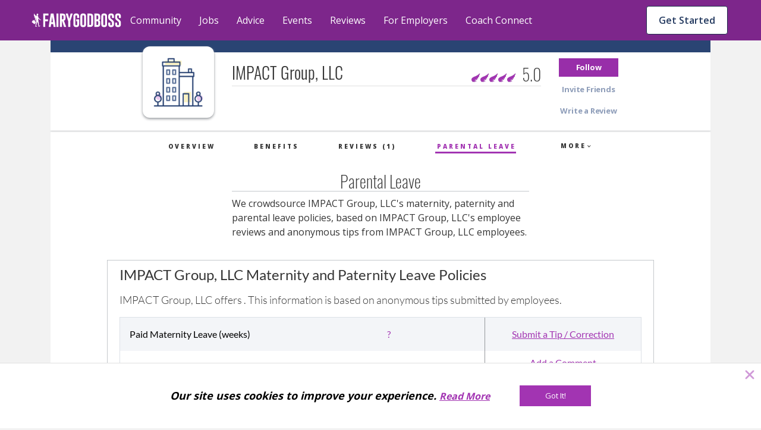

--- FILE ---
content_type: text/javascript
request_url: https://cdn.fairygodboss.com/main/85b8101d394e7380aebf5df6249be0b76cee7de7/build/js/employer-employerparentalleave.js
body_size: 11787
content:
(()=>{"use strict";var e,t={5171:(e,t,n)=>{var r=n(67294),o=n(20745),a=n(15478),i=n(94786),c=n(62266),s=n(80043),l=n(68670),u=n(83816),p=n(36678),m=n(13180),d=n(26086),f=n(4656),h=n(94949),y=n(87757),v=n.n(y),g=n(9669),b=n.n(g),w=n(45697),Z=n.n(w),E=n(5656),N=n(77621),R=n(87322),T=n(14096),C=n(85065),S=n(69935),O=n(56231),k=n(48917);function P(e){var t=function(){if("undefined"==typeof Reflect||!Reflect.construct)return!1;if(Reflect.construct.sham)return!1;if("function"==typeof Proxy)return!0;try{return Boolean.prototype.valueOf.call(Reflect.construct(Boolean,[],(function(){}))),!0}catch(e){return!1}}();return function(){var n,r=(0,f.Z)(e);if(t){var o=(0,f.Z)(this).constructor;n=Reflect.construct(r,arguments,o)}else n=r.apply(this,arguments);return(0,d.Z)(this,n)}}var I={small:60,medium:115,large:220,default:75},x=function(e){(0,m.Z)(n,e);var t=P(n);function n(){var e;(0,l.Z)(this,n);for(var r=arguments.length,o=new Array(r),a=0;a<r;a++)o[a]=arguments[a];return e=t.call.apply(t,[this].concat(o)),(0,h.Z)((0,p.Z)(e),"getRatingWidth",(function(){var t=e.props,n=t.totalRating,r=t.rating,o=t.size;return Number(r)/n*I[o]})),e}return(0,u.Z)(n,[{key:"render",value:function(){var e,t=this.props.size;return r.createElement("div",{className:"rating"},this.props.rating&&r.createElement("div",{className:"rating-wings ".concat(t)},r.createElement("div",{className:"wing-bg"}),r.createElement("div",{className:"wing",style:{width:"".concat(this.getRatingWidth(),"px")}}),this.props.showNumber?r.createElement("div",{className:"number"},Number(null===(e=this.props)||void 0===e?void 0:e.rating).toFixed(1)):null))}}]),n}(r.Component);function B(e){var t=function(){if("undefined"==typeof Reflect||!Reflect.construct)return!1;if(Reflect.construct.sham)return!1;if("function"==typeof Proxy)return!0;try{return Boolean.prototype.valueOf.call(Reflect.construct(Boolean,[],(function(){}))),!0}catch(e){return!1}}();return function(){var n,r=(0,f.Z)(e);if(t){var o=(0,f.Z)(this).constructor;n=Reflect.construct(r,arguments,o)}else n=r.apply(this,arguments);return(0,d.Z)(this,n)}}x.propTypes={rating:Z().oneOfType([Z().string,Z().number]),size:Z().string,showNumber:Z().bool,totalWidth:Z().number,totalRating:Z().number},x.defaultProps={totalRating:5,totalWidth:75,size:"default",showNumber:!0,rating:null};var _=function(e){(0,m.Z)(n,e);var t=B(n);function n(e){var o;return(0,l.Z)(this,n),o=t.call(this,e),(0,h.Z)((0,p.Z)(o),"handleFollowClick",(function(){!o.props.isFollowed&&o.props.followCompany(o.props.companyId,o.props.userId)})),(0,h.Z)((0,p.Z)(o),"renderButtonWrapper",(function(e,t,n,a){var i=o.buttons[e],c="company-header-button ".concat(o.props.isFollowed&&i.altClasses?i.altClasses:i.classes),s=o.props.isFollowed&&i.altLabel?i.altLabel:i.label,l=r.createElement("input",{type:"button",readOnly:!0,className:"lato-bold",value:s,key:e}),u=r.createElement("a",{href:i.link,className:c,key:e},l),p={companyName:o.props.companyName,companyId:o.props.companyId,logo:o.props.logo};return i.action?u=t("company-header",r.createElement("div",{onClick:a?o.handleFollowClick:function(){},className:c,key:e},l),{login_trigger:i.loginDescription}):"REVIEW"===e&&(u=t("review-button",r.createElement("div",{onClick:function(){return n(!0,p)},className:c,key:e},l),{login_trigger:i.loginDescription})),u})),o.buttons={FOLLOW:{action:"follow",label:"Follow",altLabel:"Following",classes:"purple-white-btn",altClasses:"white-grey-btn",loginDescription:"follow-company"},INVITE:{link:"/users/connections/invite",label:"Invite Friends",classes:"white-grey-btn sticky-hide"},REVIEW:{link:o.props.userId?"/company/review-".concat(o.props.companyUrl):"/please-register",label:"Write a Review",classes:"white-grey-btn sticky-hide",loginDescription:"login-to-review"}},o}return(0,u.Z)(n,[{key:"render",value:function(){var e=this;return r.createElement(r.Fragment,null,r.createElement(a.$,null,(function(t){return["FOLLOW","INVITE","REVIEW"].map((function(n){return e.renderButtonWrapper(n,t.wrapAuth,t.toggleJobReviewSurvey,t.isLoggedIn())}))})))}}]),n}(r.PureComponent);function F(e){var t=function(){if("undefined"==typeof Reflect||!Reflect.construct)return!1;if(Reflect.construct.sham)return!1;if("function"==typeof Proxy)return!0;try{return Boolean.prototype.valueOf.call(Reflect.construct(Boolean,[],(function(){}))),!0}catch(e){return!1}}();return function(){var n,r=(0,f.Z)(e);if(t){var o=(0,f.Z)(this).constructor;n=Reflect.construct(r,arguments,o)}else n=r.apply(this,arguments);return(0,d.Z)(this,n)}}_.propTypes={companyUrl:Z().string,companyId:Z().number,isFollowed:Z().bool,followCompany:Z().func,userId:Z().number,logo:Z().string,companyName:Z().string},_.defaultProps={companyUrl:"",companyId:1,userId:1,logo:"",isFollowed:0,companyName:"",followCompany:function(){}};var M={mobile:{width:576},tablet:{width:768},desktop:{width:1110,height:257}},L=function(e){(0,m.Z)(n,e);var t=F(n);function n(){var e;(0,l.Z)(this,n);for(var r=arguments.length,o=new Array(r),a=0;a<r;a++)o[a]=arguments[a];return e=t.call.apply(t,[this].concat(o)),(0,h.Z)((0,p.Z)(e),"buildSrc",(function(t){var n=[];M[t].width&&n.push("w_".concat(M[t].width)),M[t].height&&n.push("h_".concat(M[t].height));var r=n.join(",");return"".concat(k.X,"/c_scale,").concat(r,"/dpr_2.0").concat(e.props.img.src)})),e}return(0,u.Z)(n,[{key:"render",value:function(){return r.createElement("div",{className:"component-Layout-CompanyHeaderV2-CompanyBannerImage p-0"},r.createElement("div",{className:"d-block d-md-none"},r.createElement("img",{className:"bannerImg",src:"".concat(this.buildSrc("mobile")),alt:this.props.img.alt,"aria-hidden":!0})),r.createElement("div",{className:"d-none d-md-block d-lg-none"},r.createElement("img",{className:"bannerImg",src:"".concat(this.buildSrc("tablet")),alt:this.props.img.alt,"aria-hidden":!0})),r.createElement("div",{className:"d-none d-lg-block banner-desktop",style:{maxWidth:"".concat(M.desktop.width,"px"),maxHeight:"".concat(M.desktop.height,"px")}},r.createElement("img",{className:"bannerImg",src:"".concat(this.buildSrc("desktop")),alt:this.props.img.alt,"aria-hidden":!0})))}}]),n}(r.PureComponent);function A(e){var t=function(){if("undefined"==typeof Reflect||!Reflect.construct)return!1;if(Reflect.construct.sham)return!1;if("function"==typeof Proxy)return!0;try{return Boolean.prototype.valueOf.call(Reflect.construct(Boolean,[],(function(){}))),!0}catch(e){return!1}}();return function(){var n,r=(0,f.Z)(e);if(t){var o=(0,f.Z)(this).constructor;n=Reflect.construct(r,arguments,o)}else n=r.apply(this,arguments);return(0,d.Z)(this,n)}}(0,h.Z)(L,"propTypes",{img:Z().shape({src:Z().string.isRequired,alt:Z().string}).isRequired}),(0,h.Z)(L,"defaultProps",{img:{src:"",alt:""}});var D="".concat(k.X,"/v1528477802/icons/company_2x.png"),q=function(e){(0,m.Z)(n,e);var t=A(n);function n(e){return(0,l.Z)(this,n),t.call(this,e)}return(0,u.Z)(n,[{key:"render",value:function(){var e=this.props.logo&&this.props.logo.src?this.props.logo.src:D;return r.createElement("div",{className:"component-Layout-CompanyHeaderV2-CompanyIcon ".concat(this.props.classes)},r.createElement("div",{style:{backgroundImage:"url(".concat(e,")")},className:"company-icon-image"}))}}]),n}(r.PureComponent);(0,h.Z)(q,"propTypes",{logo:Z().shape({src:Z().string,alt:Z().oneOfType([Z().string,Z().number])}),classes:Z().string}),(0,h.Z)(q,"defaultProps",{logo:null,classes:""});var j=function(e,t,n){return{overview:{name:"Overview",url:"/company-overview/".concat(e)},jobs:{name:"Jobs",url:"/company/jobs/".concat(e),counter:t},benefits:{name:"Benefits",url:"/company-benefits/".concat(e)},reviews:{name:"Reviews",url:"/company-reviews/".concat(e),counter:n},parental:{name:"Parental Leave",url:"/parental-leave/".concat(e)},worklife:{name:"Work-Life Balance",url:"/work-life-balance-flexibility/".concat(e)},more:{name:"More"}}},W={menuKeys:["overview","jobs","benefits","reviews"],dropDownKeys:["parental","worklife"]},H={menuKeys:["overview","benefits","reviews","parental"],dropDownKeys:["worklife"]},U=W.menuKeys.concat(W.dropDownKeys),V=H.menuKeys.concat(H.dropDownKeys);function z(e,t,n,r){var o=e?W:H,a=j(t,n,r),i={name:"More",dropdownItems:o.dropDownKeys.map((function(e){return a[e]}))};return o.menuKeys.map((function(e){return a[e]})).concat(i)}function K(e){var t=function(){if("undefined"==typeof Reflect||!Reflect.construct)return!1;if(Reflect.construct.sham)return!1;if("function"==typeof Proxy)return!0;try{return Boolean.prototype.valueOf.call(Reflect.construct(Boolean,[],(function(){}))),!0}catch(e){return!1}}();return function(){var n,r=(0,f.Z)(e);if(t){var o=(0,f.Z)(this).constructor;n=Reflect.construct(r,arguments,o)}else n=r.apply(this,arguments);return(0,d.Z)(this,n)}}var J=function(e){(0,m.Z)(n,e);var t=K(n);function n(){return(0,l.Z)(this,n),t.apply(this,arguments)}return(0,u.Z)(n,[{key:"render",value:function(){return r.createElement("div",{className:"component-Elements-Arrow"},r.createElement("ul",null,r.createElement("li",{className:this.props.direction})))}}]),n}(r.PureComponent);function G(e){var t=function(){if("undefined"==typeof Reflect||!Reflect.construct)return!1;if(Reflect.construct.sham)return!1;if("function"==typeof Proxy)return!0;try{return Boolean.prototype.valueOf.call(Reflect.construct(Boolean,[],(function(){}))),!0}catch(e){return!1}}();return function(){var n,r=(0,f.Z)(e);if(t){var o=(0,f.Z)(this).constructor;n=Reflect.construct(r,arguments,o)}else n=r.apply(this,arguments);return(0,d.Z)(this,n)}}(0,h.Z)(J,"propTypes",{direction:Z().oneOf(["up","down","left","right"]).isRequired}),(0,h.Z)(J,"defaultProps",{label:""});var $=function(e){(0,m.Z)(n,e);var t=G(n);function n(e){var r;return(0,l.Z)(this,n),r=t.call(this,e),(0,h.Z)((0,p.Z)(r),"debounceScroll",(function(){var e=(0,p.Z)(r);clearTimeout(r.scrollTimeout),!0===r.state.isDropdownOpen&&(r.scrollTimeout=setTimeout((function(){e.setState({isDropdownOpen:!1})}),100))})),(0,h.Z)((0,p.Z)(r),"setWrapperRef",(function(e){r.wrapperRef=e})),(0,h.Z)((0,p.Z)(r),"handleClickOutside",(function(e){r.state.isDropdownOpen&&r.wrapperRef&&!r.wrapperRef.contains(e.target)&&r.setState({isDropdownOpen:!1})})),(0,h.Z)((0,p.Z)(r),"toggleDropdown",(function(){r.setState((function(e){return{isDropdownOpen:!e.isDropdownOpen}}))})),r.state={isDropdownOpen:!1},r.scrollTimeout=null,r}return(0,u.Z)(n,[{key:"componentDidMount",value:function(){document.addEventListener("click",this.handleClickOutside),document.addEventListener("scroll",this.debounceScroll)}},{key:"componentWillUnmount",value:function(){document.removeEventListener("click",this.handleClickOutside)}},{key:"render",value:function(){var e=this.state.isDropdownOpen?"open":"close",t=this.state.isDropdownOpen?"active":"";return r.createElement("div",{className:"component-Elements-SectionTabHeader-SectionTabMobileDropdown bold"},r.createElement("div",{className:"containingDiv",ref:this.setWrapperRef},r.createElement("div",{className:"title-section d-flex ".concat(t),onClick:this.toggleDropdown},r.createElement("span",{className:"dropdown-title submenu-item w-100 w-md-auto d-flex"},r.createElement("div",{className:"arrow-offset d-md-none"}),this.props.dropdownTitle,r.createElement(J,{direction:t?"up":"down"}))),r.createElement("ul",{className:"dropdown-content ".concat(e)},this.state.isDropdownOpen&&this.props.dropdownItems.map(this.props.renderMenuItem))))}}]),n}(r.PureComponent);function Q(e){var t=function(){if("undefined"==typeof Reflect||!Reflect.construct)return!1;if(Reflect.construct.sham)return!1;if("function"==typeof Proxy)return!0;try{return Boolean.prototype.valueOf.call(Reflect.construct(Boolean,[],(function(){}))),!0}catch(e){return!1}}();return function(){var n,r=(0,f.Z)(e);if(t){var o=(0,f.Z)(this).constructor;n=Reflect.construct(r,arguments,o)}else n=r.apply(this,arguments);return(0,d.Z)(this,n)}}function X(e,t){var n=Object.keys(e);if(Object.getOwnPropertySymbols){var r=Object.getOwnPropertySymbols(e);t&&(r=r.filter((function(t){return Object.getOwnPropertyDescriptor(e,t).enumerable}))),n.push.apply(n,r)}return n}function Y(e){for(var t=1;t<arguments.length;t++){var n=null!=arguments[t]?arguments[t]:{};t%2?X(Object(n),!0).forEach((function(t){(0,h.Z)(e,t,n[t])})):Object.getOwnPropertyDescriptors?Object.defineProperties(e,Object.getOwnPropertyDescriptors(n)):X(Object(n)).forEach((function(t){Object.defineProperty(e,t,Object.getOwnPropertyDescriptor(n,t))}))}return e}(0,h.Z)($,"propTypes",{dropdownItems:Z().arrayOf(Z().shape(ee)).isRequired,dropdownTitle:Z().string,renderMenuItem:Z().func.isRequired}),(0,h.Z)($,"defaultProps",{dropdownTitle:"Menu"});var ee={name:Z().string.isRequired,url:Z().string,counter:Z().number,onClick:Z().func},te=Y(Y({},ee),{},{dropdownItems:Z().arrayOf(Z().shape(ee))}),ne=function(e){(0,m.Z)(n,e);var t=Q(n);function n(e){var o;return(0,l.Z)(this,n),o=t.call(this,e),(0,h.Z)((0,p.Z)(o),"renderMenu",(function(e){return e&&e.map(o.renderMenuItem)})),(0,h.Z)((0,p.Z)(o),"renderMenuItem",(function(e,t){var n,a,i="",c="menu-item contentCardLabel ".concat(e.name===o.state.activeItemName?"active":""," ").concat(i);switch(!0){case e.dropdownItems&&e.dropdownItems.length>0:a=r.createElement($,{dropdownItems:e.dropdownItems,renderMenuItem:o.renderMenuItem,dropdownTitle:e.name});break;case e.url&&e.url.length>0:a=r.createElement("a",(n={href:e.url},(0,h.Z)(n,"href",e.url),(0,h.Z)(n,"target",o.props.shouldSubNavOpenNewTabs?"_blank":"_self"),n),e.name+o.getCounterText(e));break;case void 0!==e.onClick:a=r.createElement("button",{onClick:e.onClick},"".concat(e.name).concat(o.getCounterText(e)).toUpperCase()),i="button-menu-item-styling";break;default:a=r.createElement("a",{href:e.url},e.name+o.getCounterText(e))}return r.createElement("li",{className:"".concat(c," ").concat(i),key:e.name},a)})),(0,h.Z)((0,p.Z)(o),"getCounterText",(function(e){return e.counter?" (".concat(e.counter,")"):""})),(0,h.Z)((0,p.Z)(o),"getActiveTitle",(function(){var e=o.props.pagePath.toLowerCase(),t=o.props.mobileMenuItems.filter((function(t){return e.startsWith("/jobs/")?"Jobs"===t.name:t.url===e}));switch(!0){case t.length>0:return t[0].name;case o.props.defaultActive&&o.props.defaultActive.length>0:return o.props.defaultActive;default:return null}})),o.state={activeItemName:o.getActiveTitle()},o}return(0,u.Z)(n,[{key:"render",value:function(){return r.createElement("div",{className:"component-Elements-SectionTabHeader ".concat(this.props.className)},r.createElement("ul",{className:"menu menu-row desktop-display"},this.renderMenu(this.props.desktopMenuItems)),r.createElement("div",{className:"menu menu-row mobile-display"},r.createElement($,{dropdownItems:this.props.mobileMenuItems,renderMenuItem:this.renderMenuItem,dropdownTitle:this.state.activeItemName})))}}]),n}(r.PureComponent);function re(e){var t=function(){if("undefined"==typeof Reflect||!Reflect.construct)return!1;if(Reflect.construct.sham)return!1;if("function"==typeof Proxy)return!0;try{return Boolean.prototype.valueOf.call(Reflect.construct(Boolean,[],(function(){}))),!0}catch(e){return!1}}();return function(){var n,r=(0,f.Z)(e);if(t){var o=(0,f.Z)(this).constructor;n=Reflect.construct(r,arguments,o)}else n=r.apply(this,arguments);return(0,d.Z)(this,n)}}(0,h.Z)(ne,"propTypes",{pagePath:Z().string.isRequired,desktopMenuItems:Z().arrayOf(Z().shape(te)).isRequired,mobileMenuItems:Z().arrayOf(Z().shape(ee)).isRequired,defaultActive:Z().string}),(0,h.Z)(ne,"defaultProps",{pagePath:"",desktopMenuItems:[],mobileMenuItems:[]});var oe=k.X,ae=function(e){(0,m.Z)(n,e);var t=re(n);function n(e){var o;return(0,l.Z)(this,n),o=t.call(this,e),(0,h.Z)((0,p.Z)(o),"renderHqAndSize",(function(e){var t=e.hq,n=e.companySize,o=t?"".concat(t.city?t.city+",":""," ").concat(t.state||""):"",a=t&&t.country?"(".concat(t.country,")"):"",i=!!(o+a).trim();return r.createElement("div",{className:"hq-and-size italic pb-1"},i&&r.createElement(r.Fragment,null,r.createElement("span",{className:"mr-1"},"Headquarters:"),r.createElement("span",{className:"bold mr-1"},o),a),i&&!!n&&r.createElement("i",{className:"mx-1 mx-md-2 no-italic"},"│"),n&&r.createElement("span",null,n," Employees"))})),(0,h.Z)((0,p.Z)(o),"renderHeaderContent",(function(e){var t=e.company,n=e.followCompany,a=e.unfollowCompany,i=e.userId,c=o.renderCTAButtons(t,a,n,i),s=o.parseUrl(t.remoteUrl);return r.createElement("header",{className:"header-info"},r.createElement("div",{className:"title-row"},r.createElement("div",{className:"company-logo",onClick:o.props.isSticky?o.scrollToTop:null},r.createElement(q,{logo:o.getLogoObject(t),classes:o.props.isSticky?"mini":""})),r.createElement("div",{className:"company-details"},r.createElement("h1",{className:"company-name oswald-light",title:t.companyName,onClick:o.scrollToTop},t.companyName),r.createElement("div",{className:"divider"},r.createElement("div",null)),t.remoteUrl&&r.createElement("div",{className:"external-url bold italic pt-2"},r.createElement("a",{href:"//".concat(s),target:"_blank"},"https://",s)),t.employerInfo&&t.isSponsor&&o.renderHqAndSize(t.employerInfo)),r.createElement("div",{className:"ratings oswald-light"},r.createElement(x,{rating:t.rating})," "),r.createElement("div",{className:"button-group button-col"},c)),r.createElement("div",{className:"button-group button-row sticky-hide"},c))})),(0,h.Z)((0,p.Z)(o),"parseUrl",(function(e){return e&&e.match("//")?e.split("//")[1]:e})),(0,h.Z)((0,p.Z)(o),"renderVerfiedFlag",(function(){var e=oe+"/v1544126185/verified_flag_er1jai_bevsl4.png";return r.createElement("img",{className:"verified-flag sticky-hide",src:e})})),(0,h.Z)((0,p.Z)(o),"renderCTAButtons",(function(e,t,n,o){var a={companyUrl:e.companyUrl,companyId:e.companyId,isFollowed:e.isFollowed,unfollowCompany:t,followCompany:n,userId:o,companyName:e.companyName,logo:e.logo};return r.createElement(_,a)})),(0,h.Z)((0,p.Z)(o),"getSubnavProps",(function(e){var t=e.isSponsor?"sponsor":"nonSponsor",n=e.employerInfo&&e.isSponsor?e.employerInfo.jobCount:null,r=e.reviewCount;return{desktopMenuItems:function(e,t,n,r){return{sponsor:z(!0,t,n,r),nonSponsor:z(!1,t,n,r)}[e]}(t,e.companyUrl,n,r),mobileMenuItems:function(e,t,n,r){var o=j(t,n,r);return{sponsor:U.map((function(e){return o[e]})),nonSponsor:V.map((function(e){return o[e]}))}[e]}(t,e.companyUrl,n,r)}})),(0,h.Z)((0,p.Z)(o),"getLogoObject",(function(e){var t=e.logo;return e.isSponsor&&t&&t.src?{src:oe+t.src,alt:t.alt}:null})),(0,h.Z)((0,p.Z)(o),"renderSeo",(function(e){if(e){var t={};return t.__html='<script type="application/ld+json">'.concat(e,"<\/script>"),r.createElement("div",{className:"google-seo",dangerouslySetInnerHTML:t})}})),(0,h.Z)((0,p.Z)(o),"scrollToTop",(function(){return window.scroll({top:0,behavior:"smooth"})})),o}return(0,u.Z)(n,[{key:"componentDidMount",value:function(){this.props.context&&this.props.context.setGlobalNavSticky&&this.props.context.setGlobalNavSticky(!1)}},{key:"render",value:function(){var e=this,t=this.props.isSticky;return r.createElement("div",{className:"component-Layout-CompanyHeaderV2 ".concat(t?"sticky-layout":"")},r.createElement(O.$6,null,(function(n){var o=n.company,c=(o.employerInfo||{}).banner;return r.createElement(r.Fragment,null,r.createElement("div",{className:"header-container p-0 ".concat(o.isSponsor?"is-sponsor":"non-sponsor")},o.isSponsor&&e.renderVerfiedFlag(),o.isSponsor&&c&&c.src?r.createElement(L,{img:c,isSponsor:o.isSponsor}):r.createElement("div",{className:"banner-placeholder"}),o&&e.renderHeaderContent(n)),r.createElement("div",{className:"shadow ".concat(t?"d-none":"")}),r.createElement(a.$,null,(function(t){var n=t.pageProps;return r.createElement(ne,(0,i.Z)({},e.getSubnavProps(o),{pagePath:n.url&&n.url.path,shouldSubNavOpenNewTabs:e.props.shouldSubNavOpenNewTabs}))})),e.renderSeo(o.googleSeo))})))}}]),n}(r.PureComponent);function ie(e){var t=function(){if("undefined"==typeof Reflect||!Reflect.construct)return!1;if(Reflect.construct.sham)return!1;if("function"==typeof Proxy)return!0;try{return Boolean.prototype.valueOf.call(Reflect.construct(Boolean,[],(function(){}))),!0}catch(e){return!1}}();return function(){var n,r=(0,f.Z)(e);if(t){var o=(0,f.Z)(this).constructor;n=Reflect.construct(r,arguments,o)}else n=r.apply(this,arguments);return(0,d.Z)(this,n)}}(0,h.Z)(ae,"propTypes",{isSticky:Z().bool}),(0,h.Z)(ae,"defaultProps",{isSticky:!1});var ce=function(e){(0,m.Z)(n,e);var t=ie(n);function n(e){var r;return(0,l.Z)(this,n),r=t.call(this),(0,h.Z)((0,p.Z)(r),"setStickyRef",(function(e){r.stickyRef=e})),(0,h.Z)((0,p.Z)(r),"showTopSticky",(function(){if(r.stickyRef&&r.stickyRef.getBoundingClientRect){var e=r.stickyRef.getBoundingClientRect();e.top<=0&&e.bottom>=-568?r.state.showSticky||r.setState({showSticky:!0}):r.state.showSticky&&r.setState({showSticky:!1})}})),r.state={showSticky:!1},r}return(0,u.Z)(n,[{key:"componentDidMount",value:function(){this.showTopSticky(),window.addEventListener("scroll",this.showTopSticky),window.addEventListener("resize",this.showTopSticky)}},{key:"componentWillUnmount",value:function(){window.removeEventListener("scroll",this.showTopSticky),window.removeEventListener("resize",this.showTopSticky)}},{key:"render",value:function(){var e=this;return r.createElement("div",{className:"component-Layout-StickyTopBar-CompanyHeaderSticky"},r.createElement(O.zt,{company:this.props.company,userId:this.props.userId},r.createElement(a.$,null,(function(t){return r.createElement(r.Fragment,null,r.createElement(ae,{isSticky:e.state.showSticky,context:t,shouldSubNavOpenNewTabs:e.props.shouldSubNavOpenNewTabs}),r.createElement("div",{ref:e.setStickyRef},e.props.children))}))))}}]),n}(r.PureComponent);(0,h.Z)(ce,"propTypes",{children:Z().node.isRequired,company:Z().shape(T.QV),userId:Z().number}),(0,h.Z)(ce,"defaultProps",{company:T.vs});var se=n(85355),le=n(18580),ue=function(e){var t=e.children,n=e.additionalTopBannerOnlyShownList,o=e.topics,a=e.company,i=e.shouldSubNavOpenNewTabs,c=e.jobSearchBar,s=void 0===c?{}:c,l=(0,r.useContext)(se.z1).pageProps,u=(0,r.useContext)(se.Ck),p=u.fromCompanyJobsPage,m=u.searchQueryId,d=s.keywords,f=s.location,h=null==a?void 0:a.companyId;return(0,r.useEffect)((function(){p&&function(e){var t=e.searchType,n=void 0===t?"job":t,r=e.searchId,o=void 0===r?null:r,a=e.searchKeyword,i=void 0===a?null:a,c=e.searchFilters,s=void 0===c?[]:c,l=e.isRemote,u=void 0!==l&&l,p=e.fromCompanyJobsPage,m=void 0!==p&&p,d=e.callback,f=void 0===d?function(){return null}:d,h=e.companyId,y=void 0===h?null:h,v={sp_search_type:n,sp_search_id:o,sp_search_keyword:i};if(m){var g,b,w,Z=null===(g=window.globalPageProps)||void 0===g||null===(b=g.PAGE_PROPS)||void 0===b||null===(w=b.session)||void 0===w?void 0:w.id,E=window.dataLayer?window.dataLayer.findIndex((function(e){return"sp_page_section"in e})):null,N={sp_page_is_external:!1,sp_page_page_company_id:y?String(y):null,sp_page_type:"collection",sp_page_section:"company_profile",sp_page_tab:"company_jobs",sp_user_id:Z,sp_user_logged_in:!!Z};E&&E>=0?window.dataLayer[E]=N:E&&window.dataLayer.push(N)}(0,le.triggerSnowplowSearchEvent)(v,s,u),f()}({searchId:m,fromCompanyJobsPage:p,companyId:h,searchKeyword:d,searchFilters:f?[{filter_name:"Location",filter_value:f}]:[]})}),[h,p,d,f,m]),r.createElement("div",{className:"component-CompanyPages-CompanyPageLayout"},r.createElement(C.Z,{PAGE_PROPS:l,topBannerExclusionList:["community-onboard"],topBannerOnlyShownList:["job-seeker-profile"].concat((0,E.Z)(n))},r.createElement(R.zt,{fetchMode:R.h2,attributionMode:N.vx,content:[],topics:o},r.createElement(ce,{company:a,userId:l.session.id,shouldSubNavOpenNewTabs:i},r.Children.map(t,(function(e,t){return r.createElement(S.Z,{className:"",key:t},e)}))))))};ue.propTypes={company:Z().shape(T.QV).isRequired,children:Z().node.isRequired,topics:Z().arrayOf(Z().shape({id:Z().number,title:Z().string,url:Z().string,layout:Z().string,total:Z().number,isDefault:Z().number,sponsored:Z().bool,qaDataAttr:Z().string})).isRequired,additionalTopBannerOnlyShownList:Z().arrayOf(Z().string),shouldSubNavOpenNewTabs:Z().bool,jobSearchBar:Z().oneOf(Z().object).isRequired},ue.defaultProps={shouldSubNavOpenNewTabs:!1,additionalTopBannerOnlyShownList:[]};const pe=r.memo(ue);var me=n(26965);function de(e){var t=function(){if("undefined"==typeof Reflect||!Reflect.construct)return!1;if(Reflect.construct.sham)return!1;if("function"==typeof Proxy)return!0;try{return Boolean.prototype.valueOf.call(Reflect.construct(Boolean,[],(function(){}))),!0}catch(e){return!1}}();return function(){var n,r=(0,f.Z)(e);if(t){var o=(0,f.Z)(this).constructor;n=Reflect.construct(r,arguments,o)}else n=r.apply(this,arguments);return(0,d.Z)(this,n)}}var fe=function(e){(0,m.Z)(n,e);var t=de(n);function n(){var e;(0,l.Z)(this,n);for(var o=arguments.length,a=new Array(o),i=0;i<o;i++)a[i]=arguments[i];return e=t.call.apply(t,[this].concat(a)),(0,h.Z)((0,p.Z)(e),"renderData",(function(){return e.props.tooltipMsg?r.createElement("span",{style:{cursor:"pointer"},onMouseEnter:function(t){e.tooltip.show(t)},onTouchStart:function(t){e.tooltip.show(t)},onMouseLeave:function(t){e.tooltip.hide(t)}},e.props.data):r.createElement("span",null,e.props.data)})),e}return(0,u.Z)(n,[{key:"render",value:function(){var e=this;return r.createElement("div",{className:"component-Employer-Benefits-IndustryTable-TdContent"},this.renderData(),r.createElement(me.Z,{ref:function(t){e.tooltip=t},type:"",direction:"up"},this.props.tooltipMsg))}}]),n}(r.PureComponent);function he(e){var t=function(){if("undefined"==typeof Reflect||!Reflect.construct)return!1;if(Reflect.construct.sham)return!1;if("function"==typeof Proxy)return!0;try{return Boolean.prototype.valueOf.call(Reflect.construct(Boolean,[],(function(){}))),!0}catch(e){return!1}}();return function(){var n,r=(0,f.Z)(e);if(t){var o=(0,f.Z)(this).constructor;n=Reflect.construct(r,arguments,o)}else n=r.apply(this,arguments);return(0,d.Z)(this,n)}}(0,h.Z)(fe,"propTypes",{data:Z().oneOfType([Z().string,Z().array]),tooltipMsg:Z().string}),(0,h.Z)(fe,"defaultProps",{data:null,tooltipMsg:null});var ye=function(e){(0,m.Z)(n,e);var t=he(n);function n(){var e;(0,l.Z)(this,n);for(var o=arguments.length,a=new Array(o),i=0;i<o;i++)a[i]=arguments[i];return e=t.call.apply(t,[this].concat(a)),(0,h.Z)((0,p.Z)(e),"renderTableHeaders",(function(){if(e.props.theads&&e.props.theads.length>0){var t=r.createElement("th",{scope:"col",width:e.props.colOneWidth,colSpan:e.props.colOneSpan},e.props.theads[0]);return r.createElement("thead",null,r.createElement("tr",null,t,e.props.theads.slice(1).map((function(e,t){return r.createElement("th",{scope:"col",className:"text-center",key:t},e)}))))}})),(0,h.Z)((0,p.Z)(e),"renderSingleRow",(function(t,n){if(t.length>0){var o=t.slice(1).map((function(e,t){return r.createElement("td",{key:t,align:"center"},r.createElement(fe,{data:e.data,tooltipMsg:e.description}))}));return r.createElement("tr",{key:n},r.createElement("th",{scope:"row",align:e.props.bodyTHAlign},t[0].data),o)}})),e}return(0,u.Z)(n,[{key:"render",value:function(){var e=this;return r.createElement("div",{className:"component-Employer-Benefits-IndustryTable"},r.createElement("table",{className:"table table-striped"},this.renderTableHeaders(),r.createElement("tbody",null,this.props.rowRecords.map((function(t,n){return e.renderSingleRow(t,n)})))))}}]),n}(r.PureComponent);function ve(e){var t=function(){if("undefined"==typeof Reflect||!Reflect.construct)return!1;if(Reflect.construct.sham)return!1;if("function"==typeof Proxy)return!0;try{return Boolean.prototype.valueOf.call(Reflect.construct(Boolean,[],(function(){}))),!0}catch(e){return!1}}();return function(){var n,r=(0,f.Z)(e);if(t){var o=(0,f.Z)(this).constructor;n=Reflect.construct(r,arguments,o)}else n=r.apply(this,arguments);return(0,d.Z)(this,n)}}(0,h.Z)(ye,"propTypes",{theads:Z().array,rowRecords:Z().arrayOf(Z().arrayOf(Z().shape({data:Z().oneOfType([Z().string,Z().array]),description:Z().string}))),colOneWidth:Z().string,colOneSpan:Z().number}),(0,h.Z)(ye,"defaultProps",{bodyTHAlign:"top",theads:[],rowRecords:[],colOneWidth:"50%",colOneSpan:1});var ge=function(e){(0,m.Z)(n,e);var t=ve(n);function n(e){var o;return(0,l.Z)(this,n),o=t.call(this,e),(0,h.Z)((0,p.Z)(o),"renderSingleRow",(function(e,t){if(e.length>0){var n=t%2!=0?"gray-background":"";return r.createElement("div",{className:"mobile-industrial-row p-3 ".concat(n),key:t},r.createElement("div",null,r.createElement("strong",null,e[0].data)),r.createElement("div",null,"Median:  ",r.createElement("span",{style:{position:"relative"},className:"record",onMouseOver:function(e){o.tooltipMedian[t].show(e)},onTouchStart:function(e){o.tooltipMedian[t].show(e)}},e[1].data,r.createElement(me.Z,{ref:function(e){o.tooltipMedian[t]=e},type:"",direction:"up"},e[1].description))),r.createElement("div",null,"Average:  ",r.createElement("span",{style:{position:"relative"},className:"record",onMouseOver:function(e){return o.tooltipAverage[t].show(e)},onTouchStart:function(e){return o.tooltipAverage[t].show(e)}},e[2].data,r.createElement(me.Z,{ref:function(e){o.tooltipAverage[t]=e},type:"",direction:"up"},e[2].description))))}})),o.tooltipMedian=[],o.tooltipAverage=[],o}return(0,u.Z)(n,[{key:"render",value:function(){var e=this;return r.createElement("div",{className:"component-Employer-Benefits-MobileIndustrialTable"},this.props.rowRecords.map((function(t,n){return e.renderSingleRow(t,n)})))}}]),n}(r.PureComponent);(0,h.Z)(ge,"propTypes",{rowRecords:Z().arrayOf(Z().arrayOf(Z().shape({data:Z().string,description:Z().string})))}),(0,h.Z)(ge,"defaultProps",{rowRecords:[]});var be=n(14670),we=n.n(be),Ze=n(76034),Ee=n(84135);function Ne(e){var t=function(){if("undefined"==typeof Reflect||!Reflect.construct)return!1;if(Reflect.construct.sham)return!1;if("function"==typeof Proxy)return!0;try{return Boolean.prototype.valueOf.call(Reflect.construct(Boolean,[],(function(){}))),!0}catch(e){return!1}}();return function(){var n,r=(0,f.Z)(e);if(t){var o=(0,f.Z)(this).constructor;n=Reflect.construct(r,arguments,o)}else n=r.apply(this,arguments);return(0,d.Z)(this,n)}}var Re=function(e){(0,m.Z)(n,e);var t=Ne(n);function n(){var e;(0,l.Z)(this,n);for(var r=arguments.length,o=new Array(r),a=0;a<r;a++)o[a]=arguments[a];return e=t.call.apply(t,[this].concat(o)),(0,h.Z)((0,p.Z)(e),"onSelect",(function(t){e.props.onChange(t.target.value)})),e}return(0,u.Z)(n,[{key:"render",value:function(){var e="formControl";return this.props.icon&&(e+=" hasIcon "+this.props.icon+"Icon"),r.createElement("div",{className:"components-Input-SearchSelect"},r.createElement("select",{"data-qa":this.props.qaDataAttr,className:e,name:this.props.name,defaultValue:this.props.value,onChange:this.onSelect},this.props.options.map((function(e,t){return r.createElement("option",{key:t,value:e.value},e.name)}))),r.createElement("div",{className:"selectArrowIcon"}))}}]),n}(r.Component);function Te(e){var t=function(){if("undefined"==typeof Reflect||!Reflect.construct)return!1;if(Reflect.construct.sham)return!1;if("function"==typeof Proxy)return!0;try{return Boolean.prototype.valueOf.call(Reflect.construct(Boolean,[],(function(){}))),!0}catch(e){return!1}}();return function(){var n,r=(0,f.Z)(e);if(t){var o=(0,f.Z)(this).constructor;n=Reflect.construct(r,arguments,o)}else n=r.apply(this,arguments);return(0,d.Z)(this,n)}}(0,h.Z)(Re,"propTypes",{icon:Z().oneOf([null,"location","star","search","wing"]),name:Z().string,value:Z().PropTypes.oneOfType([Z().string,Z().number]),onChange:Z().func,options:Z().arrayOf(Z().shape({name:Z().string,value:Z().PropTypes.oneOfType([Z().string,Z().number])})),qaDataAttr:Z().string}),(0,h.Z)(Re,"defaultProps",{icon:null,name:"",value:null,options:[]});var Ce=function(e){(0,m.Z)(n,e);var t=Te(n);function n(){var e;(0,l.Z)(this,n);for(var r=arguments.length,o=new Array(r),a=0;a<r;a++)o[a]=arguments[a];return e=t.call.apply(t,[this].concat(o)),(0,h.Z)((0,p.Z)(e),"onChange",(function(t){e.props.onChange(t.target.value)})),e}return(0,u.Z)(n,[{key:"render",value:function(){return r.createElement("div",{className:"component-Input-TextArea"},r.createElement("textarea",{onBlur:this.props.onBlur,className:this.props.class,"data-gramm_editor":"false","data-qa":this.props.qaDataAttr,name:this.props.name,placeholder:this.props.placeholder,onChange:this.onChange,style:this.props.customStyle,rows:this.props.rows,cols:this.props.cols,defaultValue:this.props.value,onFocus:this.props.onFocus,ref:this.props.refs}))}}]),n}(r.PureComponent);function Se(e){var t=function(){if("undefined"==typeof Reflect||!Reflect.construct)return!1;if(Reflect.construct.sham)return!1;if("function"==typeof Proxy)return!0;try{return Boolean.prototype.valueOf.call(Reflect.construct(Boolean,[],(function(){}))),!0}catch(e){return!1}}();return function(){var n,r=(0,f.Z)(e);if(t){var o=(0,f.Z)(this).constructor;n=Reflect.construct(r,arguments,o)}else n=r.apply(this,arguments);return(0,d.Z)(this,n)}}(0,h.Z)(Ce,"propTypes",{name:Z().string.isRequired,customStyle:Z().object,placeholder:Z().string,onChange:Z().func,text:Z().string,rows:Z().number,cols:Z().number,value:Z().string,qaDataAttr:Z().string,onFocus:Z().func,refs:Z().func,class:Z().string,id:Z().string,onBlur:Z().func}),(0,h.Z)(Ce,"defaultProps",{customStyle:{},placeholder:"",onChange:function(){},text:"",rows:3,cols:50,value:""});var Oe=function(e){(0,m.Z)(n,e);var t=Se(n);function n(e){var o;return(0,l.Z)(this,n),o=t.call(this,e),(0,h.Z)((0,p.Z)(o),"onErrorPopUpClose",(function(){o.setState({showError:!1})})),(0,h.Z)((0,p.Z)(o),"renderTipField",(function(e){if("dropdown"===e){return r.createElement("div",{className:"gray-border"},r.createElement(Re,{onChange:o.props.onTipChange,value:o.props.tip,options:[{name:"Available",value:1},{name:"Not Available",value:"2"}],name:"tip",className:"pt-2"}))}return r.createElement("div",null,r.createElement(Ee.Z,{name:"tip",type:"text",onChange:o.props.onTipChange,placeholder:"Enter a number between 0-52",value:o.props.tip}))})),(0,h.Z)((0,p.Z)(o),"renderForm",(function(){return r.createElement("div",{className:"text-left"},o.props.showTipField?r.createElement("div",{className:"mb-2 tip-input"},r.createElement("p",null,"Enter a Tip"),o.renderTipField(o.props.tipInputType)):null,r.createElement("div",{className:"mb-2 comment-input"},r.createElement("p",null,"Comment:"),r.createElement(Ce,{rows:5,cols:37,name:"comment",onChange:o.props.onCommentChange,value:o.props.comment})),r.createElement("div",{className:"button-div submit"},r.createElement(Ze.Z,{type:"solid",value:"Submit",onClick:o.onSubmit})))})),(0,h.Z)((0,p.Z)(o),"validateTip",(function(){if(!o.props.tip&&o.props.comment)return!0;var e=parseInt(o.props.tip);return!(isNaN(e)||e<0||e>52)})),(0,h.Z)((0,p.Z)(o),"validateFields",(function(){return o.props.tip||o.props.comment})),(0,h.Z)((0,p.Z)(o),"onSubmit",(function(){var e=!0,t=!0,n=!0;if(o.props.showTipField&&"dropdown"!==o.props.type&&(t=o.validateFields(),n=o.validateTip(),e=t&&n),e)o.props.onSubmit();else{var r={buttonMetas:[{buttonText:"Continue",buttonType:"purple-medium-white"}],imageSrc:"/v1/icons/fgb-bubble-logo.png",heading:"Oops! Something went wrong!"};t?n||(r.subheading="Please enter a number between 0-52."):r.subheading="Please fill in at least one field.",o.props.modalTrigger("ConfirmationModal",r)}})),o.state={error:""},o}return(0,u.Z)(n,[{key:"render",value:function(){return this.props.showForm?r.createElement("div",{className:"component-Employer-Benefits-CommentFormToolTip"},r.createElement("div",{className:"close",onClick:this.props.closeForm}),r.createElement("div",{className:"tooltip-header"},this.props.title),r.createElement("div",{className:"tooltip-body"},this.renderForm())):null}}]),n}(r.PureComponent);(0,h.Z)(Oe,"propTypes",{showForm:Z().bool.isRequired,tipInputType:Z().string,showTipField:Z().bool,title:Z().string.isRequired,tip:Z().oneOfType([Z().string,Z().number]),comment:Z().string,onTipChange:Z().func,onCommentChange:Z().func.isRequired,closeForm:Z().func,clearForm:Z().func,modalTrigger:Z().func}),(0,h.Z)(Oe,"defaultProps",{showTipField:!0,onTipChange:function(){},tip:"",comment:"",tipInputType:"inputBox"});const ke=function(e){return r.createElement(a.$,null,(function(t){var n=t.modalTrigger;return r.createElement(Oe,(0,i.Z)({},e,{modalTrigger:n}))}))};function Pe(e){var t=function(){if("undefined"==typeof Reflect||!Reflect.construct)return!1;if(Reflect.construct.sham)return!1;if("function"==typeof Proxy)return!0;try{return Boolean.prototype.valueOf.call(Reflect.construct(Boolean,[],(function(){}))),!0}catch(e){return!1}}();return function(){var n,r=(0,f.Z)(e);if(t){var o=(0,f.Z)(this).constructor;n=Reflect.construct(r,arguments,o)}else n=r.apply(this,arguments);return(0,d.Z)(this,n)}}var Ie=function(e){(0,m.Z)(n,e);var t=Pe(n);function n(e){var r;return(0,l.Z)(this,n),r=t.call(this,e),(0,h.Z)((0,p.Z)(r),"onTipOpen",(function(){r.setState({showForm:!0,showTipField:!0,topPosition:"52px"})})),(0,h.Z)((0,p.Z)(r),"onCommentOpen",(function(){r.setState({showForm:!0,showTipField:!1,topPosition:"100px"})})),(0,h.Z)((0,p.Z)(r),"onTipMobileOpen",(function(){r.setState({showForm:!0,showTipField:!0,topPosition:"37px"})})),(0,h.Z)((0,p.Z)(r),"onCommentMobileOpen",(function(){r.setState({showForm:!0,showTipField:!1,topPosition:"72px"})})),(0,h.Z)((0,p.Z)(r),"closeForm",(function(){r.setState({showForm:!1})})),(0,h.Z)((0,p.Z)(r),"onSubmit",(function(){r.setState({showForm:!1}),r.props.onSubmit()})),r.state={showForm:!1,showTipField:!0,topPosition:"55px"},r}return(0,u.Z)(n,[{key:"render",value:function(){var e={};return this.state.topPosition&&(e.top=this.state.topPosition),r.createElement("div",{className:"component-Employer-Benefits-SubmitComment"},r.createElement("div",{className:"large d-none d-md-block"},r.createElement("div",{className:"gray-row p-3 field-description"},"others"!==this.props.type?r.createElement("span",{className:"tip",onClick:this.onTipOpen},"Submit a Tip / Correction"):r.createElement("span",{className:"comment",onClick:this.onCommentOpen},"Add a Comment")),r.createElement("div",{className:"p-2 field-description"},"others"!==this.props.type?r.createElement("span",{className:"comment",onClick:this.onCommentOpen},"Add a Comment"):null)),r.createElement("div",{className:"small d-block d-md-none"},r.createElement("div",{className:"gray-row p-2 text-left"},r.createElement("div",{className:"field-description p-1 pl-2 mobile-tip",onClick:this.onTipMobileOpen},"Submit a Tip / Correction"),r.createElement("div",{className:"field-description p-1 pl-2 mobile-comment",onClick:this.onCommentMobileOpen},"Add a Comment"))),r.createElement("div",{className:"comment-form",style:e},r.createElement(ke,{tipInputType:this.props.tipInputType,showForm:this.state.showForm,showTipField:this.state.showTipField,title:this.props.title,tip:this.props.tip,comment:this.props.comment,onTipChange:this.props.onTipChange,onCommentChange:this.props.onCommentChange,closeForm:this.closeForm,onSubmit:this.onSubmit})))}}]),n}(r.PureComponent);function xe(e){var t=function(){if("undefined"==typeof Reflect||!Reflect.construct)return!1;if(Reflect.construct.sham)return!1;if("function"==typeof Proxy)return!0;try{return Boolean.prototype.valueOf.call(Reflect.construct(Boolean,[],(function(){}))),!0}catch(e){return!1}}();return function(){var n,r=(0,f.Z)(e);if(t){var o=(0,f.Z)(this).constructor;n=Reflect.construct(r,arguments,o)}else n=r.apply(this,arguments);return(0,d.Z)(this,n)}}(0,h.Z)(Ie,"propTypes",{type:Z().string,title:Z().string.isRequired,tip:Z().oneOfType([Z().string,Z().number]),comment:Z().string,onTipChange:Z().func,onCommentChange:Z().func.isRequired,onSubmit:Z().func.isRequired,clearForm:Z().func,tipInputType:Z().oneOf(["dropdown","inputBox"])}),(0,h.Z)(Ie,"defaultProps",{type:"others",onTipChange:function(){},tipInputType:"inputBox",tip:"",comment:"",clearForm:function(){}});var Be=function(e){(0,m.Z)(n,e);var t=xe(n);function n(e){var o;return(0,l.Z)(this,n),o=t.call(this,e),(0,h.Z)((0,p.Z)(o),"onTipChange",(function(e){o.setState({tip:e})})),(0,h.Z)((0,p.Z)(o),"onCommentChange",(function(e){o.setState({comment:e})})),(0,h.Z)((0,p.Z)(o),"clearForm",(function(){o.setState(o.getInitState())})),(0,h.Z)((0,p.Z)(o),"onSubmit",(function(){!o.state.tip||o.state.tip.length<=0?o.props.onCommentSubmit(o.props.type,null,o.state.comment):o.props.onCommentSubmit(o.props.type,o.state.tip,o.state.comment)})),(0,h.Z)((0,p.Z)(o),"renderMedian",(function(){return o.props.description?r.createElement("div",null,r.createElement("span",{className:"d-inline d-md-none font-italic black"},"Median/Consensus:  "),r.createElement("span",{className:"purple",style:{cursor:"pointer"},onMouseEnter:function(e){o.tooltip.show(e)},onTouchStart:function(e){o.tooltip.show(e)},onMouseLeave:function(e){o.tooltip.hide(e)}},o.props.median,r.createElement(me.Z,{ref:function(e){o.tooltip=e},type:"",direction:"up"},r.createElement("span",{className:"black"},o.props.description)))):r.createElement("div",null,r.createElement("span",null,o.props.median))})),o.state=o.getInitState(),o}return(0,u.Z)(n,[{key:"getInitState",value:function(){return{tip:"dropdown"===this.props.tipInputType?1:"",comment:""}}},{key:"render",value:function(){return r.createElement("div",{className:"component-Employer-Benefits-RowRecord"},r.createElement("div",{className:"row no-gutters"},r.createElement("div",{className:"left-col"},r.createElement("div",{className:"row darker-row no-gutters p-3"},r.createElement("div",{className:"col-12  col-md-6"},r.createElement("div",{className:"field-name"},this.props.fieldName)),r.createElement("div",{className:"col-2 d-none d-md-block record"},r.createElement("div",{className:"text-center black"},this.props.low)),r.createElement("div",{className:"col-12 col-md-2"},r.createElement("div",{className:"text-left text-md-center record"},this.renderMedian())),r.createElement("div",{className:"col-2 d-none d-md-block record"},r.createElement("div",{className:"text-center black"},this.props.high))),r.createElement("div",{className:"comments pt-2 pb-2"},r.createElement("ul",{className:"pr-3"},this.props.comments.filter((function(e){return!!e})).map((function(e){return r.createElement("li",{key:we().generate()},e)}))))),r.createElement("div",{className:"right-col"},r.createElement(Ie,{type:this.props.type,title:this.props.fieldName,tip:this.state.tip,comment:this.state.comment,onTipChange:this.onTipChange,onCommentChange:this.onCommentChange,onSubmit:this.onSubmit,clearForm:this.clearForm,tipInputType:this.props.tipInputType}))))}}]),n}(r.PureComponent);Be.propTypes={fieldName:Z().string.isRequired,low:Z().string,high:Z().string,median:Z().string,comments:Z().arrayOf(Z().string),type:Z().string.isRequired,onCommentSubmit:Z().func.isRequired,description:Z().string,tipInputType:Z().oneOf(["dropdown","inputBox"])},Be.defaultProps={low:"",high:"",median:"?",comments:[],description:null,tipInputType:"inputBox"};var _e=n(75747),Fe=n(17703),Me=function(e){var t=e.median;return"?"!==t&&"0"!==t},Le=function(e){var t=e.type,n=e.median;return"".concat(n," ").concat(De(n)," of ").concat(t.split("_").join(" ")," leave")},Ae=function(e,t,n,r){var o=", ";return 0===n?o="":n>=r.length-1&&(o=" and "),e+o+t},De=function(e){return"1"===e?"week":"weeks"};function qe(e){var t=function(){if("undefined"==typeof Reflect||!Reflect.construct)return!1;if(Reflect.construct.sham)return!1;if("function"==typeof Proxy)return!0;try{return Boolean.prototype.valueOf.call(Reflect.construct(Boolean,[],(function(){}))),!0}catch(e){return!1}}();return function(){var n,r=(0,f.Z)(e);if(t){var o=(0,f.Z)(this).constructor;n=Reflect.construct(r,arguments,o)}else n=r.apply(this,arguments);return(0,d.Z)(this,n)}}var je="/v1/icons/fgb-bubble-logo.png",We={buttonText:"Continue",buttonType:"purple-medium-white"},He=function(e){(0,m.Z)(n,e);var t=qe(n);function n(){var e;(0,l.Z)(this,n);for(var o=arguments.length,a=new Array(o),i=0;i<o;i++)a[i]=arguments[i];return e=t.call.apply(t,[this].concat(a)),(0,h.Z)((0,p.Z)(e),"handleSubmit",function(){var t=(0,s.Z)(v().mark((function t(n,r,o){var a,i,s,l,u,p,m,d,f,h,y;return v().wrap((function(t){for(;;)switch(t.prev=t.next){case 0:return a={inputName:n,companyId:e.props.company.companyId,comment:o,tip:r},i={buttonMetas:[We],imageSrc:je},t.prev=2,t.next=5,b().post(e.props.submitUrl,a);case 5:if(t.t0=t.sent,t.t0){t.next=8;break}t.t0={};case 8:s=t.t0,l=s.data,u=(l||{}).data,i.subheading=u.response,e.props.modalTrigger("ConfirmationModal",i),t.next=24;break;case 15:t.prev=15,t.t1=t.catch(2),p=t.t1.response,m=(p||{}).data,d=(m||{}).errors,f=Object.keys(d),h=(0,c.Z)(f,1),y=h[0],i.heading="Oops! Something went wrong!",i.subheading="_general"===y?"Something went wrong. Please try again!":d[y],e.props.modalTrigger("ConfirmationModal",i);case 24:case"end":return t.stop()}}),t,null,[[2,15]])})));return function(e,n,r){return t.apply(this,arguments)}}()),(0,h.Z)((0,p.Z)(e),"renderDeclaration",(function(){var t=e.props.company.companyName;return r.createElement("div",{className:"declaration"},"We crowdsource ",t,"'s maternity, paternity and parental leave policies, based on ",t,"'s employee reviews and anonymous tips from ",t," employees.")})),(0,h.Z)((0,p.Z)(e),"renderCompanyLeavePolicies",(function(){return r.createElement("section",{className:"leave-policies content-box"},r.createElement("h3",{className:"sub-section-heading"},e.props.company.companyName," Maternity and Paternity Leave Policies"),e.constructCompanyLeaveDescription(),e.renderCompanyLeaveTable())})),(0,h.Z)((0,p.Z)(e),"renderIndustryLeavePolicies",(function(){return r.createElement("section",{className:"leave-policies content-box"},r.createElement("h3",{className:"sub-section-heading"},e.props.industry," Maternity and Paternity Leave"),e.constructIndustryLeaveDescription(),e.renderIndustryLeaveTable())})),(0,h.Z)((0,p.Z)(e),"constructCompanyLeaveDescription",(function(){return r.createElement("span",{className:"description"},e.props.company.companyName," offers"," ",e.constructLeaveSummary(),". This information is based on anonymous tips submitted by employees.")})),(0,h.Z)((0,p.Z)(e),"constructIndustryLeaveDescription",(function(){return r.createElement("span",{className:"description"},"How many weeks of paid maternity, unpaid maternity, paid paternity and unpaid paternity leave do employers in the"," ",e.props.industry," industry offer?")})),(0,h.Z)((0,p.Z)(e),"constructLeaveSummary",(function(){return e.props.companyRecords.filter(Me).map(Le).reduce(Ae,"")})),(0,h.Z)((0,p.Z)(e),"renderCompanyLeaveTable",(function(){return e.props.companyRecords.map((function(t,n){var o=t.low,a=t.median,i=t.high,c=t.comments,s=t.type,l=t.description,u=t.tipInputType,p=t.fieldName;return r.createElement(Be,{key:"parental-leave-".concat(n),fieldName:p,low:o,median:a,high:i,comments:c,type:s,description:l,tipInputType:u,onCommentSubmit:e.handleSubmit})}))})),(0,h.Z)((0,p.Z)(e),"renderIndustryLeaveTable",(function(){var t={theads:["Benefits","Median","Average"],rowRecords:e.props.industryRecords};return r.createElement(r.Fragment,null,r.createElement("div",{className:"d-none d-md-block"},r.createElement(ye,t)),r.createElement("div",{className:"d-block d-md-none"},r.createElement(ge,t)))})),e}return(0,u.Z)(n,[{key:"render",value:function(){return r.createElement("div",{className:"page-Employer-EmployerParentalLeave"},r.createElement(_e.sb,{pageCompanyId:this.props.company.companyId,pageEntityId:this.props.company.companyId,pageSection:_e.$B.COMPANY_PROFILE,pageTab:_e.pB.COMPANY_PARENTAL_LEAVE,pageType:_e.F5.CONTENT}),r.createElement(Fe.l6,{content:[],userJobProfile:this.props.userJobProfile},r.createElement(pe,{company:this.props.company},r.createElement(S.Z,{className:"main-content"},r.createElement("section",null,r.createElement("header",null,r.createElement("div",{className:"width-control"},r.createElement("h3",{className:"page-title"},"Parental Leave"),this.renderDeclaration())),r.createElement("div",{className:"content-section"},r.createElement("div",{className:"content-width-control"},this.renderCompanyLeavePolicies(),this.renderIndustryLeavePolicies())))))))}}]),n}(r.PureComponent);He.propTypes={company:Z().shape(T.QV).isRequired,industry:Z().string.isRequired,companyRecords:Z().arrayOf(Z().string).isRequired,industryRecords:Z().arrayOf(Z().string).isRequired,modalTrigger:Z().func.isRequired,submitUrl:Z().string.isRequired,userJobProfile:Z().shape({hash:Z().string,isCompleted:Z().bool})},He.defaultProps={userJobProfile:{}};const Ue=function(e){return r.createElement(a.$,null,(function(t){var n=t.modalTrigger;return r.createElement(He,(0,i.Z)({},e,{modalTrigger:n}))}))};!function e(){var t={};"undefined"!=typeof globalPageProps&&(t=globalPageProps),t.PAGE_PROPS?o.hydrateRoot(document.getElementById("root"),r.createElement(a.z,{PAGE_PROPS:t.PAGE_PROPS},r.createElement(Ue,t))):setTimeout((function(){e()}),20)}()}},n={};function r(e){var o=n[e];if(void 0!==o)return o.exports;var a=n[e]={id:e,loaded:!1,exports:{}};return t[e].call(a.exports,a,a.exports,r),a.loaded=!0,a.exports}r.m=t,e=[],r.O=(t,n,o,a)=>{if(!n){var i=1/0;for(u=0;u<e.length;u++){for(var[n,o,a]=e[u],c=!0,s=0;s<n.length;s++)(!1&a||i>=a)&&Object.keys(r.O).every((e=>r.O[e](n[s])))?n.splice(s--,1):(c=!1,a<i&&(i=a));if(c){e.splice(u--,1);var l=o();void 0!==l&&(t=l)}}return t}a=a||0;for(var u=e.length;u>0&&e[u-1][2]>a;u--)e[u]=e[u-1];e[u]=[n,o,a]},r.n=e=>{var t=e&&e.__esModule?()=>e.default:()=>e;return r.d(t,{a:t}),t},r.d=(e,t)=>{for(var n in t)r.o(t,n)&&!r.o(e,n)&&Object.defineProperty(e,n,{enumerable:!0,get:t[n]})},r.g=function(){if("object"==typeof globalThis)return globalThis;try{return this||new Function("return this")()}catch(e){if("object"==typeof window)return window}}(),r.hmd=e=>((e=Object.create(e)).children||(e.children=[]),Object.defineProperty(e,"exports",{enumerable:!0,set:()=>{throw new Error("ES Modules may not assign module.exports or exports.*, Use ESM export syntax, instead: "+e.id)}}),e),r.o=(e,t)=>Object.prototype.hasOwnProperty.call(e,t),r.r=e=>{"undefined"!=typeof Symbol&&Symbol.toStringTag&&Object.defineProperty(e,Symbol.toStringTag,{value:"Module"}),Object.defineProperty(e,"__esModule",{value:!0})},r.nmd=e=>(e.paths=[],e.children||(e.children=[]),e),r.j=7809,(()=>{var e={7809:0};r.O.j=t=>0===e[t];var t=(t,n)=>{var o,a,[i,c,s]=n,l=0;for(o in c)r.o(c,o)&&(r.m[o]=c[o]);if(s)var u=s(r);for(t&&t(n);l<i.length;l++)a=i[l],r.o(e,a)&&e[a]&&e[a][0](),e[i[l]]=0;return r.O(u)},n=self.__LOADABLE_LOADED_CHUNKS__=self.__LOADABLE_LOADED_CHUNKS__||[];n.forEach(t.bind(null,0)),n.push=t.bind(null,n.push.bind(n))})(),r.O(void 0,[8592],(()=>r(48762))),r.O(void 0,[8592],(()=>r(26981))),r.O(void 0,[8592],(()=>r(38264)));var o=r.O(void 0,[8592],(()=>r(5171)));o=r.O(o)})();
//# sourceMappingURL=employer-employerparentalleave.js.map